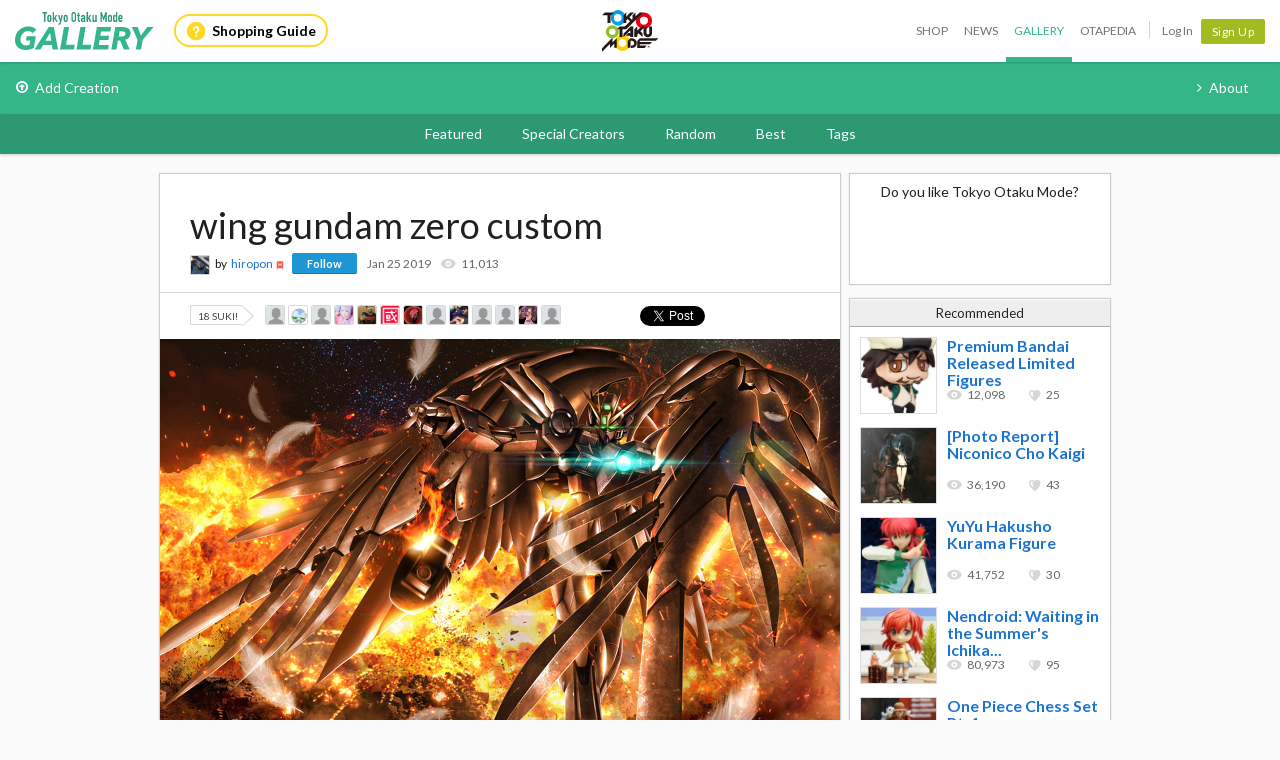

--- FILE ---
content_type: text/html; charset=utf-8
request_url: https://otakumode.com/api/recommend?id=1054232313921011712&ts=1769008296025&_=1769008296026
body_size: 638
content:
<a href="/tokyootakumode/post/175162895720513536" onclick="tom.helper.ga.push(['event', 'Navi', 'RecommendClicked', '175162895720513536', 1]);"><div class="recommend"><img alt="Premium Bandai Released Limited Figures" src="//dzt1km7tv28ex.cloudfront.net/u/175162895720513536_35s_ai3.jpg" width="77" height="77"/><div><h4>Premium Bandai Released Limited Figures</h4><ul class="userCountList"><li class="viewCount f9 view">12,098</li><li class="likeCount f9 suki">25</li></ul></div></div></a><a href="/tokyootakumode/post/162106442931765248" onclick="tom.helper.ga.push(['event', 'Navi', 'RecommendClicked', '162106442931765248', 1]);"><div class="recommend"><img alt="[Photo Report] Niconico Cho Kaigi" src="//dzt1km7tv28ex.cloudfront.net/u/162106442931765248_35s_ai3.jpg" width="77" height="77"/><div><h4>[Photo Report] Niconico Cho Kaigi</h4><ul class="userCountList"><li class="viewCount f9 view">36,190</li><li class="likeCount f9 suki">43</li></ul></div></div></a><a href="/tokyootakumode/post/158841716776894464" onclick="tom.helper.ga.push(['event', 'Navi', 'RecommendClicked', '158841716776894464', 1]);"><div class="recommend"><img alt="YuYu Hakusho Kurama Figure" src="//dzt1km7tv28ex.cloudfront.net/u/158841716776894464_35s_ai3.jpg" width="77" height="77"/><div><h4>YuYu Hakusho Kurama Figure</h4><ul class="userCountList"><li class="viewCount f9 view">41,752</li><li class="likeCount f9 suki">30</li></ul></div></div></a><a href="/tokyootakumode/post/172612800785416192" onclick="tom.helper.ga.push(['event', 'Navi', 'RecommendClicked', '172612800785416192', 1]);"><div class="recommend"><img alt="Nendroid: Waiting in the Summer's Ichika Takatsuki" src="//dzt1km7tv28ex.cloudfront.net/u/172612800785416192_35s_ai3.jpg" width="77" height="77"/><div><h4>Nendroid: Waiting in the Summer's Ichika...</h4><ul class="userCountList"><li class="viewCount f9 view">80,973</li><li class="likeCount f9 suki">95</li></ul></div></div></a><a href="/tokyootakumode/post/136008689927585792" onclick="tom.helper.ga.push(['event', 'Navi', 'RecommendClicked', '136008689927585792', 1]);"><div class="recommend"><img alt="One Piece Chess Set Pt. 1" src="//dzt1km7tv28ex.cloudfront.net/u/136008689927585792_35s_ai3.jpg" width="77" height="77"/><div><h4>One Piece Chess Set Pt. 1</h4><ul class="userCountList"><li class="viewCount f9 view">95,746</li><li class="likeCount f9 suki">32</li></ul></div></div></a>

--- FILE ---
content_type: text/html; charset=utf-8
request_url: https://otakumode.com/api/tags/related?post_id=1054232313921011712&ts=1769008296060&_=1769008296060
body_size: 342
content:
<div class="mainArea js-mainArea clearfix"><h3>Related Tags</h3><div id="relatedTags"><div class="tagBase"><ul><li><a class="image" href="/tag/FIGURE"><img src="https://resize.cdn.otakumode.com/ttag/u/312496171522195456_35s_o.jpg"/></a><a class="subtitle" href="/tag/FIGURE"><span>#Figure</span></a></li><li><a class="image" href="/tag/GUNDAM"><img src="https://resize.cdn.otakumode.com/ttag/u/605083814665912320_35s_o.jpg"/></a><a class="subtitle" href="/tag/GUNDAM"><span>#Gundam</span></a></li><li><a class="image" href="/tag/ILLUST"><img src="https://resize.cdn.otakumode.com/ttag/u/728051099252031488_35s_o.jpg"/></a><a class="subtitle" href="/tag/ILLUST"><span>#Illust</span></a></li></ul></div></div></div>